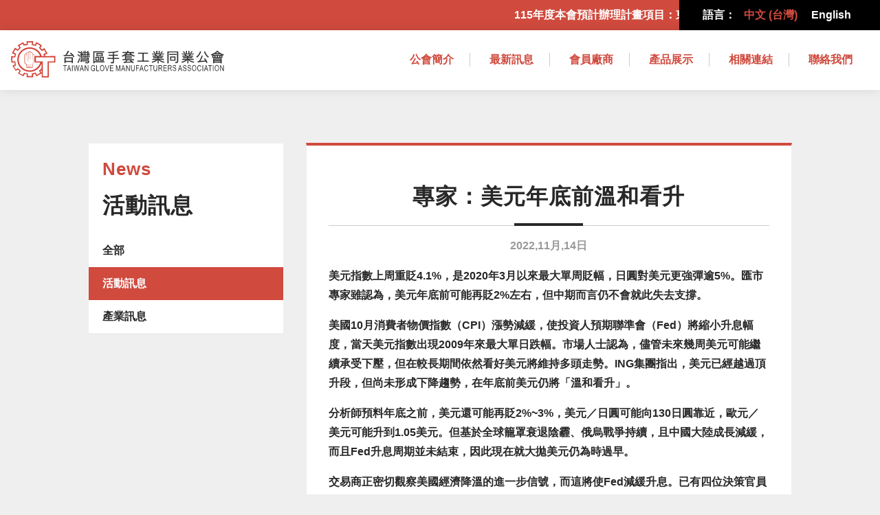

--- FILE ---
content_type: text/html; charset=UTF-8
request_url: https://gloves.org.tw/%E5%B0%88%E5%AE%B6%EF%BC%9A%E7%BE%8E%E5%85%83%E5%B9%B4%E5%BA%95%E5%89%8D%E6%BA%AB%E5%92%8C%E7%9C%8B%E5%8D%87/
body_size: 10016
content:
<!doctype html>
<html lang="zh-TW" itemscope="itemscope" itemtype="http://schema.org/WebPage">

<head>
	<!-- Global site tag (gtag.js) - Google Analytics -->
<script async src="https://www.googletagmanager.com/gtag/js?id=G-LDYQ0G96EL"></script>
<script>
  window.dataLayer = window.dataLayer || [];
  function gtag(){dataLayer.push(arguments);}
  gtag('js', new Date());

  gtag('config', 'G-LDYQ0G96EL');
</script>
   <meta charset="UTF-8">
   <link href="https://gloves.org.tw/wp-content/themes/tgma/assets/imgs/icons/favicon.ico" rel="shortcut icon">
   <link href="https://gloves.org.tw/wp-content/themes/tgma/assets/imgs/icons/touch.png" rel="apple-touch-icon-precomposed">
   <meta http-equiv="X-UA-Compatible" content="IE=edge,chrome=1">
   <meta name='viewport' content='width=device-width, initial-scale=1.0' />
	<meta name="google-site-verification" content="mOHIhlv_EcQOAC3AyCjveGEvCg5Jn7abnMKJRhU4IVw" />
   <meta name='robots' content='max-image-preview:large' />
<link rel="alternate" title="oEmbed (JSON)" type="application/json+oembed" href="https://gloves.org.tw/wp-json/oembed/1.0/embed?url=https%3A%2F%2Fgloves.org.tw%2F%25e5%25b0%2588%25e5%25ae%25b6%25ef%25bc%259a%25e7%25be%258e%25e5%2585%2583%25e5%25b9%25b4%25e5%25ba%2595%25e5%2589%258d%25e6%25ba%25ab%25e5%2592%258c%25e7%259c%258b%25e5%258d%2587%2F" />
<link rel="alternate" title="oEmbed (XML)" type="text/xml+oembed" href="https://gloves.org.tw/wp-json/oembed/1.0/embed?url=https%3A%2F%2Fgloves.org.tw%2F%25e5%25b0%2588%25e5%25ae%25b6%25ef%25bc%259a%25e7%25be%258e%25e5%2585%2583%25e5%25b9%25b4%25e5%25ba%2595%25e5%2589%258d%25e6%25ba%25ab%25e5%2592%258c%25e7%259c%258b%25e5%258d%2587%2F&#038;format=xml" />
<style id='wp-img-auto-sizes-contain-inline-css' type='text/css'>
img:is([sizes=auto i],[sizes^="auto," i]){contain-intrinsic-size:3000px 1500px}
/*# sourceURL=wp-img-auto-sizes-contain-inline-css */
</style>
<style id='wp-emoji-styles-inline-css' type='text/css'>

	img.wp-smiley, img.emoji {
		display: inline !important;
		border: none !important;
		box-shadow: none !important;
		height: 1em !important;
		width: 1em !important;
		margin: 0 0.07em !important;
		vertical-align: -0.1em !important;
		background: none !important;
		padding: 0 !important;
	}
/*# sourceURL=wp-emoji-styles-inline-css */
</style>
<style id='wp-block-library-inline-css' type='text/css'>
:root{--wp-block-synced-color:#7a00df;--wp-block-synced-color--rgb:122,0,223;--wp-bound-block-color:var(--wp-block-synced-color);--wp-editor-canvas-background:#ddd;--wp-admin-theme-color:#007cba;--wp-admin-theme-color--rgb:0,124,186;--wp-admin-theme-color-darker-10:#006ba1;--wp-admin-theme-color-darker-10--rgb:0,107,160.5;--wp-admin-theme-color-darker-20:#005a87;--wp-admin-theme-color-darker-20--rgb:0,90,135;--wp-admin-border-width-focus:2px}@media (min-resolution:192dpi){:root{--wp-admin-border-width-focus:1.5px}}.wp-element-button{cursor:pointer}:root .has-very-light-gray-background-color{background-color:#eee}:root .has-very-dark-gray-background-color{background-color:#313131}:root .has-very-light-gray-color{color:#eee}:root .has-very-dark-gray-color{color:#313131}:root .has-vivid-green-cyan-to-vivid-cyan-blue-gradient-background{background:linear-gradient(135deg,#00d084,#0693e3)}:root .has-purple-crush-gradient-background{background:linear-gradient(135deg,#34e2e4,#4721fb 50%,#ab1dfe)}:root .has-hazy-dawn-gradient-background{background:linear-gradient(135deg,#faaca8,#dad0ec)}:root .has-subdued-olive-gradient-background{background:linear-gradient(135deg,#fafae1,#67a671)}:root .has-atomic-cream-gradient-background{background:linear-gradient(135deg,#fdd79a,#004a59)}:root .has-nightshade-gradient-background{background:linear-gradient(135deg,#330968,#31cdcf)}:root .has-midnight-gradient-background{background:linear-gradient(135deg,#020381,#2874fc)}:root{--wp--preset--font-size--normal:16px;--wp--preset--font-size--huge:42px}.has-regular-font-size{font-size:1em}.has-larger-font-size{font-size:2.625em}.has-normal-font-size{font-size:var(--wp--preset--font-size--normal)}.has-huge-font-size{font-size:var(--wp--preset--font-size--huge)}.has-text-align-center{text-align:center}.has-text-align-left{text-align:left}.has-text-align-right{text-align:right}.has-fit-text{white-space:nowrap!important}#end-resizable-editor-section{display:none}.aligncenter{clear:both}.items-justified-left{justify-content:flex-start}.items-justified-center{justify-content:center}.items-justified-right{justify-content:flex-end}.items-justified-space-between{justify-content:space-between}.screen-reader-text{border:0;clip-path:inset(50%);height:1px;margin:-1px;overflow:hidden;padding:0;position:absolute;width:1px;word-wrap:normal!important}.screen-reader-text:focus{background-color:#ddd;clip-path:none;color:#444;display:block;font-size:1em;height:auto;left:5px;line-height:normal;padding:15px 23px 14px;text-decoration:none;top:5px;width:auto;z-index:100000}html :where(.has-border-color){border-style:solid}html :where([style*=border-top-color]){border-top-style:solid}html :where([style*=border-right-color]){border-right-style:solid}html :where([style*=border-bottom-color]){border-bottom-style:solid}html :where([style*=border-left-color]){border-left-style:solid}html :where([style*=border-width]){border-style:solid}html :where([style*=border-top-width]){border-top-style:solid}html :where([style*=border-right-width]){border-right-style:solid}html :where([style*=border-bottom-width]){border-bottom-style:solid}html :where([style*=border-left-width]){border-left-style:solid}html :where(img[class*=wp-image-]){height:auto;max-width:100%}:where(figure){margin:0 0 1em}html :where(.is-position-sticky){--wp-admin--admin-bar--position-offset:var(--wp-admin--admin-bar--height,0px)}@media screen and (max-width:600px){html :where(.is-position-sticky){--wp-admin--admin-bar--position-offset:0px}}

/*# sourceURL=wp-block-library-inline-css */
</style><style id='global-styles-inline-css' type='text/css'>
:root{--wp--preset--aspect-ratio--square: 1;--wp--preset--aspect-ratio--4-3: 4/3;--wp--preset--aspect-ratio--3-4: 3/4;--wp--preset--aspect-ratio--3-2: 3/2;--wp--preset--aspect-ratio--2-3: 2/3;--wp--preset--aspect-ratio--16-9: 16/9;--wp--preset--aspect-ratio--9-16: 9/16;--wp--preset--color--black: #000000;--wp--preset--color--cyan-bluish-gray: #abb8c3;--wp--preset--color--white: #ffffff;--wp--preset--color--pale-pink: #f78da7;--wp--preset--color--vivid-red: #cf2e2e;--wp--preset--color--luminous-vivid-orange: #ff6900;--wp--preset--color--luminous-vivid-amber: #fcb900;--wp--preset--color--light-green-cyan: #7bdcb5;--wp--preset--color--vivid-green-cyan: #00d084;--wp--preset--color--pale-cyan-blue: #8ed1fc;--wp--preset--color--vivid-cyan-blue: #0693e3;--wp--preset--color--vivid-purple: #9b51e0;--wp--preset--gradient--vivid-cyan-blue-to-vivid-purple: linear-gradient(135deg,rgb(6,147,227) 0%,rgb(155,81,224) 100%);--wp--preset--gradient--light-green-cyan-to-vivid-green-cyan: linear-gradient(135deg,rgb(122,220,180) 0%,rgb(0,208,130) 100%);--wp--preset--gradient--luminous-vivid-amber-to-luminous-vivid-orange: linear-gradient(135deg,rgb(252,185,0) 0%,rgb(255,105,0) 100%);--wp--preset--gradient--luminous-vivid-orange-to-vivid-red: linear-gradient(135deg,rgb(255,105,0) 0%,rgb(207,46,46) 100%);--wp--preset--gradient--very-light-gray-to-cyan-bluish-gray: linear-gradient(135deg,rgb(238,238,238) 0%,rgb(169,184,195) 100%);--wp--preset--gradient--cool-to-warm-spectrum: linear-gradient(135deg,rgb(74,234,220) 0%,rgb(151,120,209) 20%,rgb(207,42,186) 40%,rgb(238,44,130) 60%,rgb(251,105,98) 80%,rgb(254,248,76) 100%);--wp--preset--gradient--blush-light-purple: linear-gradient(135deg,rgb(255,206,236) 0%,rgb(152,150,240) 100%);--wp--preset--gradient--blush-bordeaux: linear-gradient(135deg,rgb(254,205,165) 0%,rgb(254,45,45) 50%,rgb(107,0,62) 100%);--wp--preset--gradient--luminous-dusk: linear-gradient(135deg,rgb(255,203,112) 0%,rgb(199,81,192) 50%,rgb(65,88,208) 100%);--wp--preset--gradient--pale-ocean: linear-gradient(135deg,rgb(255,245,203) 0%,rgb(182,227,212) 50%,rgb(51,167,181) 100%);--wp--preset--gradient--electric-grass: linear-gradient(135deg,rgb(202,248,128) 0%,rgb(113,206,126) 100%);--wp--preset--gradient--midnight: linear-gradient(135deg,rgb(2,3,129) 0%,rgb(40,116,252) 100%);--wp--preset--font-size--small: 13px;--wp--preset--font-size--medium: 20px;--wp--preset--font-size--large: 36px;--wp--preset--font-size--x-large: 42px;--wp--preset--spacing--20: 0.44rem;--wp--preset--spacing--30: 0.67rem;--wp--preset--spacing--40: 1rem;--wp--preset--spacing--50: 1.5rem;--wp--preset--spacing--60: 2.25rem;--wp--preset--spacing--70: 3.38rem;--wp--preset--spacing--80: 5.06rem;--wp--preset--shadow--natural: 6px 6px 9px rgba(0, 0, 0, 0.2);--wp--preset--shadow--deep: 12px 12px 50px rgba(0, 0, 0, 0.4);--wp--preset--shadow--sharp: 6px 6px 0px rgba(0, 0, 0, 0.2);--wp--preset--shadow--outlined: 6px 6px 0px -3px rgb(255, 255, 255), 6px 6px rgb(0, 0, 0);--wp--preset--shadow--crisp: 6px 6px 0px rgb(0, 0, 0);}:where(.is-layout-flex){gap: 0.5em;}:where(.is-layout-grid){gap: 0.5em;}body .is-layout-flex{display: flex;}.is-layout-flex{flex-wrap: wrap;align-items: center;}.is-layout-flex > :is(*, div){margin: 0;}body .is-layout-grid{display: grid;}.is-layout-grid > :is(*, div){margin: 0;}:where(.wp-block-columns.is-layout-flex){gap: 2em;}:where(.wp-block-columns.is-layout-grid){gap: 2em;}:where(.wp-block-post-template.is-layout-flex){gap: 1.25em;}:where(.wp-block-post-template.is-layout-grid){gap: 1.25em;}.has-black-color{color: var(--wp--preset--color--black) !important;}.has-cyan-bluish-gray-color{color: var(--wp--preset--color--cyan-bluish-gray) !important;}.has-white-color{color: var(--wp--preset--color--white) !important;}.has-pale-pink-color{color: var(--wp--preset--color--pale-pink) !important;}.has-vivid-red-color{color: var(--wp--preset--color--vivid-red) !important;}.has-luminous-vivid-orange-color{color: var(--wp--preset--color--luminous-vivid-orange) !important;}.has-luminous-vivid-amber-color{color: var(--wp--preset--color--luminous-vivid-amber) !important;}.has-light-green-cyan-color{color: var(--wp--preset--color--light-green-cyan) !important;}.has-vivid-green-cyan-color{color: var(--wp--preset--color--vivid-green-cyan) !important;}.has-pale-cyan-blue-color{color: var(--wp--preset--color--pale-cyan-blue) !important;}.has-vivid-cyan-blue-color{color: var(--wp--preset--color--vivid-cyan-blue) !important;}.has-vivid-purple-color{color: var(--wp--preset--color--vivid-purple) !important;}.has-black-background-color{background-color: var(--wp--preset--color--black) !important;}.has-cyan-bluish-gray-background-color{background-color: var(--wp--preset--color--cyan-bluish-gray) !important;}.has-white-background-color{background-color: var(--wp--preset--color--white) !important;}.has-pale-pink-background-color{background-color: var(--wp--preset--color--pale-pink) !important;}.has-vivid-red-background-color{background-color: var(--wp--preset--color--vivid-red) !important;}.has-luminous-vivid-orange-background-color{background-color: var(--wp--preset--color--luminous-vivid-orange) !important;}.has-luminous-vivid-amber-background-color{background-color: var(--wp--preset--color--luminous-vivid-amber) !important;}.has-light-green-cyan-background-color{background-color: var(--wp--preset--color--light-green-cyan) !important;}.has-vivid-green-cyan-background-color{background-color: var(--wp--preset--color--vivid-green-cyan) !important;}.has-pale-cyan-blue-background-color{background-color: var(--wp--preset--color--pale-cyan-blue) !important;}.has-vivid-cyan-blue-background-color{background-color: var(--wp--preset--color--vivid-cyan-blue) !important;}.has-vivid-purple-background-color{background-color: var(--wp--preset--color--vivid-purple) !important;}.has-black-border-color{border-color: var(--wp--preset--color--black) !important;}.has-cyan-bluish-gray-border-color{border-color: var(--wp--preset--color--cyan-bluish-gray) !important;}.has-white-border-color{border-color: var(--wp--preset--color--white) !important;}.has-pale-pink-border-color{border-color: var(--wp--preset--color--pale-pink) !important;}.has-vivid-red-border-color{border-color: var(--wp--preset--color--vivid-red) !important;}.has-luminous-vivid-orange-border-color{border-color: var(--wp--preset--color--luminous-vivid-orange) !important;}.has-luminous-vivid-amber-border-color{border-color: var(--wp--preset--color--luminous-vivid-amber) !important;}.has-light-green-cyan-border-color{border-color: var(--wp--preset--color--light-green-cyan) !important;}.has-vivid-green-cyan-border-color{border-color: var(--wp--preset--color--vivid-green-cyan) !important;}.has-pale-cyan-blue-border-color{border-color: var(--wp--preset--color--pale-cyan-blue) !important;}.has-vivid-cyan-blue-border-color{border-color: var(--wp--preset--color--vivid-cyan-blue) !important;}.has-vivid-purple-border-color{border-color: var(--wp--preset--color--vivid-purple) !important;}.has-vivid-cyan-blue-to-vivid-purple-gradient-background{background: var(--wp--preset--gradient--vivid-cyan-blue-to-vivid-purple) !important;}.has-light-green-cyan-to-vivid-green-cyan-gradient-background{background: var(--wp--preset--gradient--light-green-cyan-to-vivid-green-cyan) !important;}.has-luminous-vivid-amber-to-luminous-vivid-orange-gradient-background{background: var(--wp--preset--gradient--luminous-vivid-amber-to-luminous-vivid-orange) !important;}.has-luminous-vivid-orange-to-vivid-red-gradient-background{background: var(--wp--preset--gradient--luminous-vivid-orange-to-vivid-red) !important;}.has-very-light-gray-to-cyan-bluish-gray-gradient-background{background: var(--wp--preset--gradient--very-light-gray-to-cyan-bluish-gray) !important;}.has-cool-to-warm-spectrum-gradient-background{background: var(--wp--preset--gradient--cool-to-warm-spectrum) !important;}.has-blush-light-purple-gradient-background{background: var(--wp--preset--gradient--blush-light-purple) !important;}.has-blush-bordeaux-gradient-background{background: var(--wp--preset--gradient--blush-bordeaux) !important;}.has-luminous-dusk-gradient-background{background: var(--wp--preset--gradient--luminous-dusk) !important;}.has-pale-ocean-gradient-background{background: var(--wp--preset--gradient--pale-ocean) !important;}.has-electric-grass-gradient-background{background: var(--wp--preset--gradient--electric-grass) !important;}.has-midnight-gradient-background{background: var(--wp--preset--gradient--midnight) !important;}.has-small-font-size{font-size: var(--wp--preset--font-size--small) !important;}.has-medium-font-size{font-size: var(--wp--preset--font-size--medium) !important;}.has-large-font-size{font-size: var(--wp--preset--font-size--large) !important;}.has-x-large-font-size{font-size: var(--wp--preset--font-size--x-large) !important;}
/*# sourceURL=global-styles-inline-css */
</style>

<style id='classic-theme-styles-inline-css' type='text/css'>
/*! This file is auto-generated */
.wp-block-button__link{color:#fff;background-color:#32373c;border-radius:9999px;box-shadow:none;text-decoration:none;padding:calc(.667em + 2px) calc(1.333em + 2px);font-size:1.125em}.wp-block-file__button{background:#32373c;color:#fff;text-decoration:none}
/*# sourceURL=/wp-includes/css/classic-themes.min.css */
</style>
<link rel='stylesheet' id='contact-form-7-css' href='https://gloves.org.tw/wp-content/plugins/contact-form-7/includes/css/styles.css?ver=6.0.4' type='text/css' media='all' />
<style id='contact-form-7-inline-css' type='text/css'>
.wpcf7 .wpcf7-recaptcha iframe {margin-bottom: 0;}.wpcf7 .wpcf7-recaptcha[data-align="center"] > div {margin: 0 auto;}.wpcf7 .wpcf7-recaptcha[data-align="right"] > div {margin: 0 0 0 auto;}
/*# sourceURL=contact-form-7-inline-css */
</style>
<link rel='stylesheet' id='normalize-css' href='https://gloves.org.tw/wp-content/themes/tgma/assets/css/normalize.css' type='text/css' media='all' />
<link rel='stylesheet' id='slickcss-css' href='https://gloves.org.tw/wp-content/themes/tgma/assets/css/slick.css' type='text/css' media='all' />
<link rel='stylesheet' id='anicss-css' href='https://gloves.org.tw/wp-content/themes/tgma/assets/css/ani.css?ver=0.823' type='text/css' media='all' />
<link rel='stylesheet' id='escss-css' href='https://gloves.org.tw/wp-content/themes/tgma/assets/css/main.css?ver=0.823' type='text/css' media='all' />
<link rel='stylesheet' id='esrwd-css' href='https://gloves.org.tw/wp-content/themes/tgma/assets/css/rwd.css?ver=0.823' type='text/css' media='all' />
<link rel='stylesheet' id='wp-pagenavi-css' href='https://gloves.org.tw/wp-content/plugins/wp-pagenavi/pagenavi-css.css?ver=2.70' type='text/css' media='all' />
<script type="text/javascript" src="https://gloves.org.tw/wp-content/themes/tgma/assets/js/lib/modernizr-2.7.1.min.js" id="modernizr-js"></script>
<script type="text/javascript" src="https://gloves.org.tw/wp-includes/js/jquery/jquery.min.js?ver=3.7.1" id="jquery-core-js"></script>
<script type="text/javascript" src="https://gloves.org.tw/wp-includes/js/jquery/jquery-migrate.min.js?ver=3.4.1" id="jquery-migrate-js"></script>
<script type="text/javascript" src="https://gloves.org.tw/wp-content/themes/tgma/assets/js/slick.min.js?ver=1.0" id="slick-js"></script>
<script type="text/javascript" src="https://gloves.org.tw/wp-content/themes/tgma/assets/js/components.js?ver=1.0" id="components-js"></script>
<script type="text/javascript" src="https://gloves.org.tw/wp-content/themes/tgma/assets/js/scripts.js?ver=1.0" id="esjs-js"></script>
<link rel="https://api.w.org/" href="https://gloves.org.tw/wp-json/" /><link rel="alternate" title="JSON" type="application/json" href="https://gloves.org.tw/wp-json/wp/v2/posts/11254" /><link rel="EditURI" type="application/rsd+xml" title="RSD" href="https://gloves.org.tw/xmlrpc.php?rsd" />
<meta name="generator" content="WordPress 6.9" />
<link rel="canonical" href="https://gloves.org.tw/%e5%b0%88%e5%ae%b6%ef%bc%9a%e7%be%8e%e5%85%83%e5%b9%b4%e5%ba%95%e5%89%8d%e6%ba%ab%e5%92%8c%e7%9c%8b%e5%8d%87/" />
<link rel='shortlink' href='https://gloves.org.tw/?p=11254' />
   
<title itemprop="name">
	專家：美元年底前溫和看升 | 台灣區手套工業同業公會</title>
<meta name="keywords" content="龜記,果一百,麻古茶坊,關於龜記,龜記消息,龜記飲品,龜記門市,加盟專區,麻古加盟,龜記加盟,新鮮,健康,天然,現切現榨,鮮果茶飲,原味茶,鮮奶茶,果粒茶,高山金萱,香橙果粒茶,柳橙果粒茶,葡萄柚果粒茶,奇異果果粒茶,葡萄柚果粒多多">
<meta name="description" content="美元指數上周重貶4.1%，是2020年3月以來最大單周貶幅，日圓對美元更強彈逾5%。匯市專家雖認為，美元年底前 [&hellip;]">
<meta property="og:url" content="https://gloves.org.tw"/>
<meta property="og:locale" content="zh_TW" />
<meta property="og:type" content="website" />
<meta property="og:title" content="專家：美元年底前溫和看升 | 台灣區手套工業同業公會" />
<meta property="og:description" content="美元指數上周重貶4.1%，是2020年3月以來最大單周貶幅，日圓對美元更強彈逾5%。匯市專家雖認為，美元年底前 [&hellip;]"/>
<meta property="og:image" content="" />
<meta property="og:image:alt" content="專家：美元年底前溫和看升 | 台灣區手套工業同業公會" />
<link href="https://gloves.org.tw/wp-content/themes/tgma/img/icons/favicon.ico" rel="shortcut icon">
<link href="https://gloves.org.tw/wp-content/themes/tgma/img/icons/touch.png" rel="apple-touch-icon-precomposed">
<meta http-equiv="X-UA-Compatible" content="IE=edge,chrome=1">
<meta name='viewport' content='width=device-width, initial-scale=1.0'  /></head>
<noscript>
   <style>
      header, footer, main, #loader{
         display: none !important;
      }
      h1{
         text-align: center;
         padding: 1em;
      }
   </style>
   <h1>很抱歉，您的遊覽器無法使用 Javascript，請開啟 Javascript 功能，亦或者使用別的遊覽器。</h1>
</noscript>
<body class="wp-singular post-template-default single single-post postid-11254 single-format-standard wp-theme-tgma ">
<div id="loader">
   <div>
      <div class="lds-ellipsis"><div></div><div></div><div></div><div></div></div>
   </div>
</div>
   <header id="header">
      <div class="head_bar">
                  <div class="head_slides">
            <a >
               <div class="slide_text">
                  <p>115年度本會預計辦理計畫項目：東京國際時尚匯集展(春/秋展)、越南西貢展、德國Medica展、荷蘭阿姆斯特丹ISPO展、臺灣紡織品大阪展示會、台北紡織展TITAS、台灣國際創意禮品文具展</p>
               </div>
            </a>
         </div>
         <div class="head_lang">
            <li>語言：</li>
            	<li class="lang-item lang-item-8 lang-item-zh current-lang lang-item-first"><a  lang="zh-TW" hreflang="zh-TW" href="https://gloves.org.tw/%e5%b0%88%e5%ae%b6%ef%bc%9a%e7%be%8e%e5%85%83%e5%b9%b4%e5%ba%95%e5%89%8d%e6%ba%ab%e5%92%8c%e7%9c%8b%e5%8d%87/">中文 (台灣)</a></li>
	<li class="lang-item lang-item-10 lang-item-en no-translation"><a  lang="en-US" hreflang="en-US" href="https://gloves.org.tw/en/%e9%a6%96%e9%a0%81-english/">English</a></li>
         </div>
         <!-- <div class="head_font">
            <div>字體大小：</div>
            <div id="fontSize">
               <div id="font_large">大</div>
               <div id="font_medium">中</div>
               <div id="font_mini" class="thissize">小</div>
            </div>
         </div> -->
      </div>
      <div class="head_wrap">
         <div id="eslogo">
            <a href="https://gloves.org.tw"><img src="https://gloves.org.tw/wp-content/themes/tgma/assets/imgs/logo.svg" alt=""></a>
         </div>
         <nav id="esnav">
            <div class="main_menu"><ul id="menu_first" class=""><li id="menu-item-170" class="menu-item menu-item-type-post_type menu-item-object-page menu-item-170"><a href="https://gloves.org.tw/%e5%85%ac%e6%9c%83%e7%b0%a1%e4%bb%8b/">公會簡介</a></li>
<li id="menu-item-148" class="menu-item menu-item-type-post_type menu-item-object-page current_page_parent menu-item-148"><a href="https://gloves.org.tw/announcement/">最新訊息</a></li>
<li id="menu-item-150" class="menu-item menu-item-type-post_type_archive menu-item-object-member menu-item-150"><a href="https://gloves.org.tw/members/">會員廠商</a></li>
<li id="menu-item-3420" class="menu-item menu-item-type-post_type_archive menu-item-object-product menu-item-3420"><a href="https://gloves.org.tw/product/">產品展示</a></li>
<li id="menu-item-96" class="menu-item menu-item-type-post_type menu-item-object-page menu-item-96"><a href="https://gloves.org.tw/%e7%9b%b8%e9%97%9c%e9%80%a3%e7%b5%90/">相關連結</a></li>
<li id="menu-item-54" class="menu-item menu-item-type-post_type menu-item-object-page menu-item-54"><a href="https://gloves.org.tw/contact/">聯絡我們</a></li>
</ul></div>         </nav>
         <div class="menuopen">
            <div>
               <i class="mline1"></i>
               <i class="mline2"></i>
               <i class="mline3"></i>
               <i class="mline4"></i>
            </div>
         </div>
      </div>
   </header><main role="main">
    <div class="es_wrap clearfix">
    <div class="esside_temp">
        <aside>
        <div>
            <h1>
                <span>News</span>
				活動訊息            </h1>
            <div class="sidenav">
                <ul>
                    <li class="sidenav_obj"><a href="https://gloves.org.tw/announcement">全部</a></li>
                    <li class="sidenav_obj active"><a href="https://gloves.org.tw/category/activities/">活動訊息</a></li><li class="sidenav_obj"><a href="https://gloves.org.tw/category/news/">產業訊息</a></li>                </ul>
            </div>
        </div>
        </aside>
        <article>
        <div id="post-11254" class="single_post post-11254 post type-post status-publish format-standard hentry category-news">
							<div class="single_title">
					<h1>專家：美元年底前溫和看升</h1>
					<div><span class="date">2022,11月,14日 </span></div>
				</div>
				<div class="edit_style">
					<p>美元指數上周重貶4.1%，是2020年3月以來最大單周貶幅，日圓對美元更強彈逾5%。匯市專家雖認為，美元年底前可能再貶2%左右，但中期而言仍不會就此失去支撐。</p>
<p>美國10月消費者物價指數（CPI）漲勢減緩，使投資人預期聯準會（Fed）將縮小升息幅度，當天美元指數出現2009年來最大單日跌幅。市場人士認為，儘管未來幾周美元可能繼續承受下壓，但在較長期間依然看好美元將維持多頭走勢。ING集團指出，美元已經越過頂升段，但尚未形成下降趨勢，在年底前美元仍將「溫和看升」。</p>
<p>分析師預料年底之前，美元還可能再貶2%~3%，美元／日圓可能向130日圓靠近，歐元／美元可能升到1.05美元。但基於全球籠罩衰退陰霾、俄烏戰爭持續，且中國大陸成長減緩，而且Fed升息周期並未結束，因此現在就大拋美元仍為時過早。</p>
<p>交易商正密切觀察美國經濟降溫的進一步信號，而這將使Fed減緩升息。已有四位決策官員表示支持縮小升幅。</p>
<p>專家指出，美元出現更強賣壓的條件，在於市場更相信通膨將快速回降，並猜測Fed可能須降息以防止經濟衰退。但果真如此，又會引發新一波的「避險」美元買氣。</p>
<p>本訊息來自聯合新聞網</p>
<p><a href="https://udn.com/news/story/6811/6762565">相關連結</a></p>
				</div>
		
						
			<div class="esbtn sml">
				<a onclick="window.history.go(-1);">回上一頁</a>
			</div>
		</div>
		<div class="single_post">
			<div class="single_title">
				<h1>相關文章</h1>
				<div></div>
			</div>
			<ul class="related_posts"><li><a href="https://gloves.org.tw/?p=31792" title="關稅15％比越南、中國好！ 龔明鑫：自行車產業、水五金擴大競爭優勢">關稅15％比越南、中國好！ 龔明鑫：自行車產業、水五金擴大競爭優勢<span>2026, 01月21日</span></a></li><li><a href="https://gloves.org.tw/?p=31790" title="經濟部攜手13家技術法人開設AI實作專班　助中小企業提升競爭力">經濟部攜手13家技術法人開設AI實作專班　助中小企業提升競爭力<span>2026, 01月21日</span></a></li><li><a href="https://gloves.org.tw/?p=31788" title="鮑爾聲援理事庫克 捍衛Fed獨立性">鮑爾聲援理事庫克 捍衛Fed獨立性<span>2026, 01月21日</span></a></li><li><a href="https://gloves.org.tw/?p=31786" title="IMF調高2026年展望…全球經濟成長 上修至3.3%">IMF調高2026年展望…全球經濟成長 上修至3.3%<span>2026, 01月21日</span></a></li><li><a href="https://gloves.org.tw/?p=31783" title="德智庫：關稅成本 美民眾埋單">德智庫：關稅成本 美民眾埋單<span>2026, 01月21日</span></a></li></ul>		</div>
		</article>
		
    </div>
    </div>
</main>
			<footer class="footer" role="contentinfo">
				<div id="backtop">
					<div><i class="es-icon-upload2"></i></div>
				</div>
				<div class="es_wrap">
					<div class="table_column">
						<div class="foot_logo">
							<img src="https://gloves.org.tw/wp-content/themes/tgma/assets/imgs/footlogo.svg" alt="台灣區手套工業同業公會頁尾logo">
						</div>
						<div class="foot_contact"><p>電話： (02) 2391-8396<br />
傳真： (02) 2395-1532<br />
電子信箱：tgma@textiles.org.tw<br />
地址：台北市愛國東路22號12樓之5室</p>
</div>
						<div class="foot_copy">Copyright © 台灣區手套工業同業公會 All rights reserved.</div>
					</div>
				</div>
			</footer>
		<script type="speculationrules">
{"prefetch":[{"source":"document","where":{"and":[{"href_matches":"/*"},{"not":{"href_matches":["/wp-*.php","/wp-admin/*","/wp-content/uploads/*","/wp-content/*","/wp-content/plugins/*","/wp-content/themes/tgma/*","/*\\?(.+)"]}},{"not":{"selector_matches":"a[rel~=\"nofollow\"]"}},{"not":{"selector_matches":".no-prefetch, .no-prefetch a"}}]},"eagerness":"conservative"}]}
</script>
<script type="text/javascript">
(function() {
				var expirationDate = new Date();
				expirationDate.setTime( expirationDate.getTime() + 31536000 * 1000 );
				document.cookie = "pll_language=zh; expires=" + expirationDate.toUTCString() + "; path=/; secure; SameSite=Lax";
			}());

</script>
<script type="text/javascript" src="https://gloves.org.tw/wp-includes/js/dist/hooks.min.js?ver=dd5603f07f9220ed27f1" id="wp-hooks-js"></script>
<script type="text/javascript" src="https://gloves.org.tw/wp-includes/js/dist/i18n.min.js?ver=c26c3dc7bed366793375" id="wp-i18n-js"></script>
<script type="text/javascript" id="wp-i18n-js-after">
/* <![CDATA[ */
wp.i18n.setLocaleData( { 'text direction\u0004ltr': [ 'ltr' ] } );
//# sourceURL=wp-i18n-js-after
/* ]]> */
</script>
<script type="text/javascript" src="https://gloves.org.tw/wp-content/plugins/contact-form-7/includes/swv/js/index.js?ver=6.0.4" id="swv-js"></script>
<script type="text/javascript" id="contact-form-7-js-translations">
/* <![CDATA[ */
( function( domain, translations ) {
	var localeData = translations.locale_data[ domain ] || translations.locale_data.messages;
	localeData[""].domain = domain;
	wp.i18n.setLocaleData( localeData, domain );
} )( "contact-form-7", {"translation-revision-date":"2025-02-18 10:08:30+0000","generator":"GlotPress\/4.0.1","domain":"messages","locale_data":{"messages":{"":{"domain":"messages","plural-forms":"nplurals=1; plural=0;","lang":"zh_TW"},"This contact form is placed in the wrong place.":["\u9019\u4efd\u806f\u7d61\u8868\u55ae\u653e\u5728\u932f\u8aa4\u7684\u4f4d\u7f6e\u3002"],"Error:":["\u932f\u8aa4:"]}},"comment":{"reference":"includes\/js\/index.js"}} );
//# sourceURL=contact-form-7-js-translations
/* ]]> */
</script>
<script type="text/javascript" id="contact-form-7-js-before">
/* <![CDATA[ */
var wpcf7 = {
    "api": {
        "root": "https:\/\/gloves.org.tw\/wp-json\/",
        "namespace": "contact-form-7\/v1"
    }
};
//# sourceURL=contact-form-7-js-before
/* ]]> */
</script>
<script type="text/javascript" src="https://gloves.org.tw/wp-content/plugins/contact-form-7/includes/js/index.js?ver=6.0.4" id="contact-form-7-js"></script>
<script id="wp-emoji-settings" type="application/json">
{"baseUrl":"https://s.w.org/images/core/emoji/17.0.2/72x72/","ext":".png","svgUrl":"https://s.w.org/images/core/emoji/17.0.2/svg/","svgExt":".svg","source":{"concatemoji":"https://gloves.org.tw/wp-includes/js/wp-emoji-release.min.js?ver=6.9"}}
</script>
<script type="module">
/* <![CDATA[ */
/*! This file is auto-generated */
const a=JSON.parse(document.getElementById("wp-emoji-settings").textContent),o=(window._wpemojiSettings=a,"wpEmojiSettingsSupports"),s=["flag","emoji"];function i(e){try{var t={supportTests:e,timestamp:(new Date).valueOf()};sessionStorage.setItem(o,JSON.stringify(t))}catch(e){}}function c(e,t,n){e.clearRect(0,0,e.canvas.width,e.canvas.height),e.fillText(t,0,0);t=new Uint32Array(e.getImageData(0,0,e.canvas.width,e.canvas.height).data);e.clearRect(0,0,e.canvas.width,e.canvas.height),e.fillText(n,0,0);const a=new Uint32Array(e.getImageData(0,0,e.canvas.width,e.canvas.height).data);return t.every((e,t)=>e===a[t])}function p(e,t){e.clearRect(0,0,e.canvas.width,e.canvas.height),e.fillText(t,0,0);var n=e.getImageData(16,16,1,1);for(let e=0;e<n.data.length;e++)if(0!==n.data[e])return!1;return!0}function u(e,t,n,a){switch(t){case"flag":return n(e,"\ud83c\udff3\ufe0f\u200d\u26a7\ufe0f","\ud83c\udff3\ufe0f\u200b\u26a7\ufe0f")?!1:!n(e,"\ud83c\udde8\ud83c\uddf6","\ud83c\udde8\u200b\ud83c\uddf6")&&!n(e,"\ud83c\udff4\udb40\udc67\udb40\udc62\udb40\udc65\udb40\udc6e\udb40\udc67\udb40\udc7f","\ud83c\udff4\u200b\udb40\udc67\u200b\udb40\udc62\u200b\udb40\udc65\u200b\udb40\udc6e\u200b\udb40\udc67\u200b\udb40\udc7f");case"emoji":return!a(e,"\ud83e\u1fac8")}return!1}function f(e,t,n,a){let r;const o=(r="undefined"!=typeof WorkerGlobalScope&&self instanceof WorkerGlobalScope?new OffscreenCanvas(300,150):document.createElement("canvas")).getContext("2d",{willReadFrequently:!0}),s=(o.textBaseline="top",o.font="600 32px Arial",{});return e.forEach(e=>{s[e]=t(o,e,n,a)}),s}function r(e){var t=document.createElement("script");t.src=e,t.defer=!0,document.head.appendChild(t)}a.supports={everything:!0,everythingExceptFlag:!0},new Promise(t=>{let n=function(){try{var e=JSON.parse(sessionStorage.getItem(o));if("object"==typeof e&&"number"==typeof e.timestamp&&(new Date).valueOf()<e.timestamp+604800&&"object"==typeof e.supportTests)return e.supportTests}catch(e){}return null}();if(!n){if("undefined"!=typeof Worker&&"undefined"!=typeof OffscreenCanvas&&"undefined"!=typeof URL&&URL.createObjectURL&&"undefined"!=typeof Blob)try{var e="postMessage("+f.toString()+"("+[JSON.stringify(s),u.toString(),c.toString(),p.toString()].join(",")+"));",a=new Blob([e],{type:"text/javascript"});const r=new Worker(URL.createObjectURL(a),{name:"wpTestEmojiSupports"});return void(r.onmessage=e=>{i(n=e.data),r.terminate(),t(n)})}catch(e){}i(n=f(s,u,c,p))}t(n)}).then(e=>{for(const n in e)a.supports[n]=e[n],a.supports.everything=a.supports.everything&&a.supports[n],"flag"!==n&&(a.supports.everythingExceptFlag=a.supports.everythingExceptFlag&&a.supports[n]);var t;a.supports.everythingExceptFlag=a.supports.everythingExceptFlag&&!a.supports.flag,a.supports.everything||((t=a.source||{}).concatemoji?r(t.concatemoji):t.wpemoji&&t.twemoji&&(r(t.twemoji),r(t.wpemoji)))});
//# sourceURL=https://gloves.org.tw/wp-includes/js/wp-emoji-loader.min.js
/* ]]> */
</script>
	</body>
</html>


--- FILE ---
content_type: text/css
request_url: https://gloves.org.tw/wp-content/themes/tgma/assets/css/ani.css?ver=0.823
body_size: 426
content:
.menuopen i{
    transition: all 0.3s;
}

@-webkit-keyframes srlline{
    from{
        transform: translate3d(-100%, 0, 0);
    }to{
        transform: translate3d(100%, 0, 0);
    }
}

@keyframes srlline{
    from{
        transform: translate3d(-100%, 0, 0);
    }to{
        transform: translate3d(100%, 0, 0);
    }
}
.textIn{
    overflow: hidden;
    display: block;
}
.textIn > div{
    transform: translate3d(0, 100%, 0);
}
.textIn.active > div{
    -webkit-animation: textIn 1s;
            animation: textIn 1s;
    -webkit-animation-fill-mode: both;
            animation-fill-mode: both;
}
@-webkit-keyframes textIn{
    from{
        transform: translate3d(0, 100%, 0);
    }to{
        transform: translate3d(0, 0, 0);
    }
}
@keyframes textIn{
    from{
        transform: translate3d(0, 100%, 0);
    }to{
        transform: translate3d(0, 0, 0);
    }
}

.mvstro0{fill:none;stroke:#B3D9FF;stroke-miterlimit:10;}
.mvstro1{fill:none;stroke:#D04A3E;stroke-miterlimit:10;}
.mvstro2{fill:none;stroke:#EAC598;stroke-miterlimit:10;}
.mvstro3{fill:none;stroke:#92C4FF;stroke-miterlimit:10;}

.mv_visual.isAni svg line{
    stroke-dasharray: 100;
    -webkit-animation: mvstroAni 2s cubic-bezier(0.55, 0, 1, 0.45);
            animation: mvstroAni 2s cubic-bezier(0.55, 0, 1, 0.45);
    -webkit-animation-fill-mode: both;
            animation-fill-mode: both;
    stroke-dasharray: 100;
    stroke-dasharray: 1030;
}
@-webkit-keyframes mvstroAni{
    0%{
        stroke-dasharray: 30;
    }100%{
        stroke-dasharray: 820;
    }
}
@keyframes mvstroAni{
    0%{
        stroke-dasharray: 30;
    }100%{
        stroke-dasharray: 820;
    }
}


.secsli_bg.active div,
.hws_cover.active{
    -webkit-animation: seclisbg 1s cubic-bezier(0.76, 0, 0.24, 1);
            animation: seclisbg 1s cubic-bezier(0.76, 0, 0.24, 1);
}
@-webkit-keyframes seclisbg{
    0%{
        transform: translate3d(-100%,0,0);
    }50%{
        transform: translate3d(0,0,0);
    }100%{
        transform: translate3d(100%,0,0);
    }
}
@keyframes seclisbg{
    0%{
        transform: translate3d(-100%,0,0);
    }50%{
        transform: translate3d(0,0,0);
    }100%{
        transform: translate3d(100%,0,0);
    }
}


.hwsc_icons.rotate img{
    -webkit-animation: iconRotate .5s;
            animation: iconRotate .5s;
}
@-webkit-keyframes iconRotate{
    0%{
        opacity: 1;
    }50%{
        opacity: 0;
    }100%{
        opacity: 1;
    }
}
@keyframes iconRotate{
    0%{
        opacity: 1;
    }50%{
        opacity: 0;
    }100%{
        opacity: 1;
    }
}

@-webkit-keyframes ballScale{
    from{
        opacity: 1;
        transform: scale(1);
    }to{
        opacity: 0;
        transform: scale(1.8);
    }
}

@keyframes ballScale{
    from{
        opacity: 1;
        transform: scale(1);
    }to{
        opacity: 0;
        transform: scale(1.8);
    }
}
@-webkit-keyframes fadeIn{
    from{
      opacity: 0;
    }
    to{
      opacity: 1;
    }
  }
  @keyframes fadeIn{
    from{
      opacity: 0;
    }
    to{
      opacity: 1;
    }
  }

  @-webkit-keyframes fadeIndown{
    from{
      opacity: 0;
      transform: translateY(-20px);
    }
    to{
      opacity: 1;
      transform: translateY(0);
    }
  }
  @keyframes fadeIndown{
    from{
      opacity: 0;
      transform: translateY(-20px);
    }
    to{
      opacity: 1;
      transform: translateY(0);
    }
  }

  @keyframes slideTextInfi{
      0%{
          transform: translateX(100%);
      }50%{
        transform: translateX(0);
      }100%{
        transform: translateX(-100%);
      }
  }
  .head_slides a{
      animation: slideTextInfi 20s infinite linear; 
  }

--- FILE ---
content_type: text/css
request_url: https://gloves.org.tw/wp-content/themes/tgma/assets/css/rwd.css?ver=0.823
body_size: 651
content:
@media screen and (max-width: 1100px){
}
@media screen and (max-width: 900px){
  .product{
    width: 50%;
  }
}
@media screen and (max-width: 768px){
  .menuopen, .esprodu_temp{
    display: block;
  }
  #menu_first > li > a:after,
  #esnav{
    display: none;
  }
  #esnav{
    position: fixed;
    width: 100%;
    background: #fff;
    left: 0;
    padding: 1em;
    -webkit-animation: fadeIndown 0.5s;
            animation: fadeIndown 0.5s;
  }
  #esnav.open{
    display: block;
  }
  nav ul li{
    display: block;
    text-align: center;
  }
  .secnew_wrap, .product_thumb, .product_intro,
  .section_products .es_wrap,
  .section_homember .es_wrap,
  .director_list,
  .section_aa .table_column > div{
    width: 100%;
    overflow: hidden;
  }
  .hoac_obj{width: 50%;}
  .secnew_text p{width: 58vw;}
  .homemlist_obj,
  .aservice li{padding: .5em}

  .section_museum .table_column,
  .section_museum .table_column > div,
  .section_aa .table_column,
  .section_aa .table_column > div{
    display: block;
    padding: 0 0 2em;
  }
  .homemlist_obj figure{
    height: 200px;
  }
  .foot_copy{
    padding: 2em 0;
    text-align: left;
  }
  .semu_text{padding: 2em 0}
  .aservice div{height: 30vh;}

  .esside_temp article,
  .esside_temp aside{
    width: 100%;
    float: inherit;
  }
  .footer .table_column{
    display: block;
    max-width: 100%;
  }
  .footer .table_column > div{
    display: block;
  }
  .foot_logo{
    margin: 0 0 1em;
  }
  .page_content .es_wrap{padding: 1em;}
}
@media screen and (max-width: 600px){
  .es_wrap,
  .section_intro div{
    width: 95vw;
    overflow: hidden;
  }
  .section_mainvisual{height: auto;}
  .section_mainvisual figure{
    height: 40vh;
  }
  .section_mainvisual h1{
    position: relative;
    width: 100%;
    text-align: center;
    right: initial;
    bottom: initial;
    background: #e7e8e4;
    padding: 0 0 1em;
    margin-top: -30px;
    font-size: 2.4em;
  }
  .orgdes, 
  .homemlist_obj, .aservice li{
    width: 100%;
  }
  .director_list li{
    padding: .5em 1em;
  }
  .es_title{
    margin: 2em 0 1em;
  }
  .director_list li div:nth-child(2){width: 32%;}
  .aservice div{height: auto;}
  .hoac_obj{padding: .5em;}
  .section_museum{padding: 5em 0 0}
  .footer{padding: 5em 0}
  #backtop{
    top: 5em;
    right: 1em;
  }
  .page_about .es_title{
    margin: 2.5em 0 1em;
  }
  .head_lang > li:first-child,
  .postcat_obj div:nth-child(2){
    display: none;
  }
  .head_bar.scroll{
    margin-top: -5em;
  }
  .postcat_obj div:nth-child(1){width: 70vw;}
  .postcat_obj div:nth-child(3){width: 80px;}
  .related_posts span{float: initial;}
  .memberlist_obj > div{padding: 0 5px;}
  .memberlist_obj{padding: 1em .5em;}
  .popupclose{
    top: 10px;
    right: 15px;
    font-size: 2em;
  }
  .popuptext{
    width: 90%;
    padding: 1em;
  }
  .rela_obj a{
    word-break: break-all;
  }
  .sidenav_obj{
    width: 49%;
    display: inline-block;
  }
  .esf_col2{
    width: 100%;
    float: initial;
  }
  #eslogo img{width: 90%;}
  .head_call a{margin: 0;}
  .esside_temp{
    padding-top: 8em;
  }
  .product{
    padding: 0 .5rem 1rem;
  }
  .head_bar > div{
    width: 100%;
    display: block;
  }
  .head_bar{
    flex-direction: column;
  }
}

--- FILE ---
content_type: text/javascript
request_url: https://gloves.org.tw/wp-content/themes/tgma/assets/js/components.js?ver=1.0
body_size: 426
content:

// 消息提醒的
// 使用方式：
// popMsgBox('型態', '訊息文字', '標題', 'Boolean 是否有按鈕', '確認按鈕的連結');
// 第一個型態有(alert紅色, notice藍色)
function popMsgBox(type, msg, title, isbtn, callback){

	var dia        = document.createElement('div'),
		close      = document.createElement('div'),
		diabg      = document.createElement('div'),
		diacontent = document.createElement('div'),
		diaHead    = document.createElement('h3'),
		diaText    = document.createElement('p');

	dia.classList.add('dialog', 'msg_box');
	diabg.classList.add('diabg');
	close.classList.add('dia_close');
	diacontent.classList.add('dia_content');

	document.body.classList.add('dia_open');
	document.body.appendChild(dia);

	dia.appendChild(diacontent);
	dia.appendChild(diabg);
	diacontent.appendChild(diaHead);
	diacontent.appendChild(diaText);
	diacontent.appendChild(close);

	// console.log(type);

	switch(type){
		case 'alert' :
		dia.classList.add('alert'); break;
		case 'notice' :
		dia.classList.add('notice'); break;
	}

	diaHead.textContent = title;
	diaText.textContent = msg;
	
	jQuery(close).click(function(){
		closeDia();
	})
	jQuery('.diabg').click(function(e){
		closeDia();
	})

	if( isbtn ){
		var btnlist = document.createElement('div');
		btnlist.classList.add('msg_btns');
		diacontent.appendChild(btnlist);

		jQuery(btnlist).append('<div class="esbtn border alert small"><button id="cancelDialog">取消</button></div>');
		jQuery(btnlist).append('<div class="esbtn border small"><button id="diaCallBack">確認</button></div>');

		$('#diaCallBack').click(callback);
		$('#cancelDialog').click(function(){
			closeDia();
		})
	}
};
function closeDia(){
	document.body.classList.remove('dia_open');
	jQuery('.dialog, .diabg').fadeOut(200);
	setTimeout(function(){
		jQuery('.dialog, .diabg').remove();
	}, 300);
};

--- FILE ---
content_type: image/svg+xml
request_url: https://gloves.org.tw/wp-content/themes/tgma/assets/imgs/footlogo.svg
body_size: 1585
content:
<svg xmlns="http://www.w3.org/2000/svg" xmlns:xlink="http://www.w3.org/1999/xlink" width="121" height="103" viewBox="0 0 121 103">
  <defs>
    <style>
      .cls-1 {
        clip-path: url(#clip-footlogo);
      }

      .cls-2 {
        fill: #fff;
      }
    </style>
    <clipPath id="clip-footlogo">
      <rect width="121" height="103"/>
    </clipPath>
  </defs>
  <g id="footlogo" class="cls-1">
    <g id="Group_401" data-name="Group 401" transform="translate(-468.375 -470.271)">
      <rect id="Rectangle_160" data-name="Rectangle 160" class="cls-2" width="0.575" height="4.758" transform="translate(513.127 537.743)"/>
      <path id="Path_219" data-name="Path 219" class="cls-2" d="M507.4,490.575c-.123-1.488-.823-5.059-4.909-5.059-.456-1.092-2-3.85-4.543-2.391a6.72,6.72,0,0,0-1.939,1.721l-2.672-.088h-.026a3.426,3.426,0,0,0-3.181,3.636v.4c-1.123-.037-3.335.086-4.425,1.783a.029.029,0,0,1-.029.031,4.4,4.4,0,0,0-1.006,2.364v18.6a8.243,8.243,0,0,0,1.035,3.819,4.236,4.236,0,0,0,.966,1.123s3.458,2.758,3.667,3.423l.031.064a1.813,1.813,0,0,1,.15.753v5.241a3.259,3.259,0,0,0,.394,1.609,2.256,2.256,0,0,0,1.851.872H504.7s2.3-.048,2.3-1.57c0-.033.088-7.335.421-8.391l.035-.125s.15-1.849,2.479-3.881a3.382,3.382,0,0,0,.942-2.353l.332-17.667A3.874,3.874,0,0,0,507.4,490.575Zm2.3,21.579a2,2,0,0,1-.546,1.451,8.2,8.2,0,0,0-2.877,4.6c-.363,1.4-.456,8.666-.456,8.7,0,.368-1.151.394-1.151.394h-.18v.242h-.605V527.3h-1.547v.242h-.608V527.3h-1.455v.242h-.6V527.3H498.22v.242h-.608V527.3h-1.244v.242h-.605V527.3h-1.638v.242h-.574V527.3h-.786c-.665,0-.85-.365-.85-.365l-.214-.211v-5.97a3.166,3.166,0,0,0-.238-1.208l.029.026c-.334-1.026-4.063-3.964-4.09-4v.033c-1.517-1.275-1.517-4-1.517-4.035v-18.6a3.222,3.222,0,0,1,.726-1.6l.059-.09c1.061-1.73,4-1.242,4-1.242l.189.029.176,14.755s-.031,2.091,2.967,3.452h.031s2.124.7,1.761,4.486l.572.062c.427-4.213-2.091-5.091-2.146-5.12-2.639-1.184-2.576-2.879-2.576-2.879l-.211-15.061-.033,0-.033-.363-.031-.365v-.605a2.212,2.212,0,0,1,2-2.452l2.791.086V505.24h.6V485.849l.029-.035a6.622,6.622,0,0,1,1.189-1.2c2.391-1.73,3.6,1.693,3.6,1.724l.121.319.605.09c4.1-.143,3.936,4.378,3.936,4.409v14.574h.608V491.757l.029,0A2.742,2.742,0,0,1,510,494.487Z" transform="translate(19.576 15.202)"/>
      <rect id="Rectangle_161" data-name="Rectangle 161" class="cls-2" width="0.605" height="4.758" transform="translate(515.34 537.743)"/>
      <path id="Path_220" data-name="Path 220" class="cls-2" d="M490.55,500.8v4.758h.607V500.8Z" transform="translate(26.638 36.938)"/>
      <rect id="Rectangle_162" data-name="Rectangle 162" class="cls-2" width="0.603" height="4.758" transform="translate(519.249 537.743)"/>
      <path id="Path_221" data-name="Path 221" class="cls-2" d="M493,503.394v-18.8c-.055,0-.605-.09-.605-.09v18.893Z" transform="translate(28.854 17.353)"/>
      <rect id="Rectangle_163" data-name="Rectangle 163" class="cls-2" width="0.606" height="4.758" transform="translate(521.307 537.743)"/>
      <rect id="Rectangle_164" data-name="Rectangle 164" class="cls-2" width="10.88" height="0.608" transform="translate(513.246 535.074)"/>
      <rect id="Rectangle_165" data-name="Rectangle 165" class="cls-2" width="0.605" height="4.758" transform="translate(523.461 537.743)"/>
      <path id="Path_222" data-name="Path 222" class="cls-2" d="M560.211,511.143l-1.057-3.518,7.421-3.148-8.6-15.241-6.278,4.3-2.637-3.121-1.666-1.966,4.3-6.274-15.239-9.393-3.546,7.451-5.847-1.578,1.187-8.2-18.4-.4.757,7.814-6.243,1.182-3.509-5.88s-11.365,7.062-13.969,8.426l-.489.271,4.273,6.181-4.7,5.091-7.062-4.693-8.211,14.482,7.847,3.905-1.18,5.094h-9l.788,17.174,8.213-.387,1.543,5.877-7.029,3.119,9,14.084,5.875-3.509,4.3,3.907-4.3,6.637,14.486,7.85,3.907-7.062,5.452,1.576-.757,7.817h18l-.392-7.817,5.45-1.576,3.546,7.062,14.273-8.125V569.8h19.182V528.716h17.6V511.143Zm-9.481,46.935-1.671-3.124-1.666-3.159,1.666-1.3,1.671-1.272Zm0-13.881c-.306.328-.914,1-1.671,1.79-1.726,1.785-4.268,4.149-5.965,4.634L547,556.89l-9.393,5.488-3.117-6.274-10.577,2.333.394,7.449H513.371l.392-7.055-10.181-2.338-3.513,5.884-9-4.7,3.909-6.267-7.819-7.425-5.483,3.518-5.483-8.211,6.269-3.154-2.756-10.94-7.423.788-.394-10.936,7.817-.394,2.364-9.785-7.059-3.518,5.089-8.211,6.274,3.909,8.213-8.213-3.518-5.875,8.6-5.483,2.727,5.089,11.361-1.946-.786-7.057H524.7l-.788,7.458s7.453,1.545,10.969,2.331L538,477.086l9,5.877-3.511,5.875,5.569,5.849,2.637,2.758,5.488-3.513,5.094,9-6.674,2.331,1.123,5.882h-5.844a33.716,33.716,0,0,0-19-21.242,33.109,33.109,0,0,0-13.093-2.666,33.478,33.478,0,1,0,31.938,43.538Zm-18.845-15.481h15.272a29.793,29.793,0,0,1-15.272,18.447,29.088,29.088,0,0,1-13.245,3.156,29.6,29.6,0,1,1,28.031-39.176H531.793v17.573Zm52.539-2.553H566.786V566.5H553.453V526.163H535.066V514.441h49.359Z" transform="translate(0 0)"/>
    </g>
  </g>
</svg>
